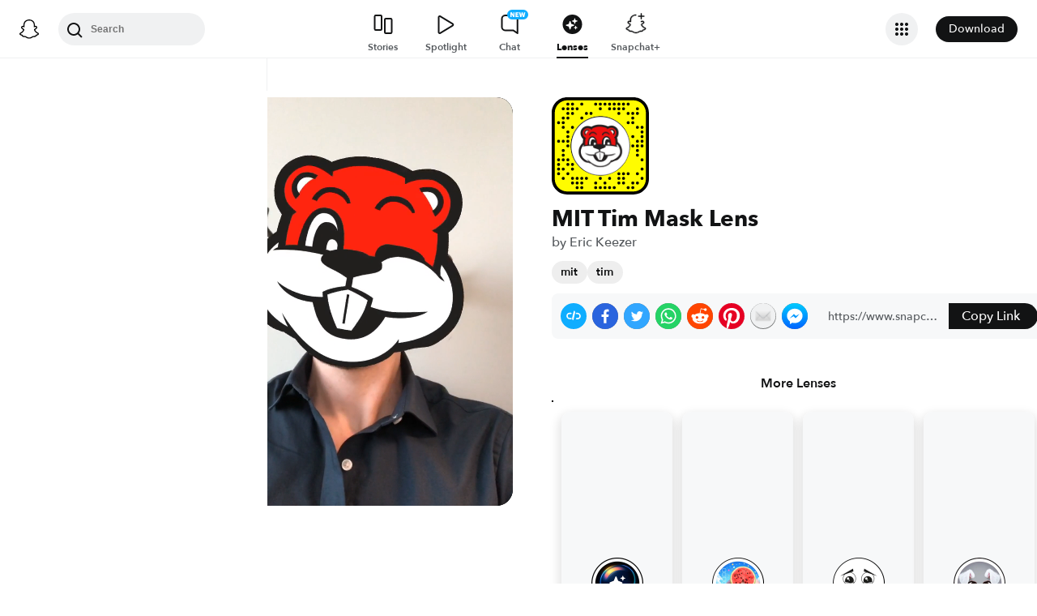

--- FILE ---
content_type: application/javascript
request_url: https://lens.snapchat.com/_next/static/chunks/webpack-81ca2381320149ae.js
body_size: 5261
content:
!function(){"use strict";var e,a,c,f,t,d,n,r,b,o,u,i,l={},s={};function p(e){var a=s[e];if(void 0!==a)return a.exports;var c=s[e]={id:e,loaded:!1,exports:{}},f=!0;try{l[e].call(c.exports,c,c.exports,p),f=!1}finally{f&&delete s[e]}return c.loaded=!0,c.exports}p.m=l,p.amdO={},e=[],p.O=function(a,c,f,t){if(c){t=t||0;for(var d=e.length;d>0&&e[d-1][2]>t;d--)e[d]=e[d-1];e[d]=[c,f,t];return}for(var n=1/0,d=0;d<e.length;d++){for(var c=e[d][0],f=e[d][1],t=e[d][2],r=!0,b=0;b<c.length;b++)n>=t&&Object.keys(p.O).every(function(e){return p.O[e](c[b])})?c.splice(b--,1):(r=!1,t<n&&(n=t));if(r){e.splice(d--,1);var o=f();void 0!==o&&(a=o)}}return a},p.n=function(e){var a=e&&e.__esModule?function(){return e.default}:function(){return e};return p.d(a,{a:a}),a},c=Object.getPrototypeOf?function(e){return Object.getPrototypeOf(e)}:function(e){return e.__proto__},p.t=function(e,f){if(1&f&&(e=this(e)),8&f||"object"==typeof e&&e&&(4&f&&e.__esModule||16&f&&"function"==typeof e.then))return e;var t=Object.create(null);p.r(t);var d={};a=a||[null,c({}),c([]),c(c)];for(var n=2&f&&e;"object"==typeof n&&!~a.indexOf(n);n=c(n))Object.getOwnPropertyNames(n).forEach(function(a){d[a]=function(){return e[a]}});return d.default=function(){return e},p.d(t,d),t},p.d=function(e,a){for(var c in a)p.o(a,c)&&!p.o(e,c)&&Object.defineProperty(e,c,{enumerable:!0,get:a[c]})},p.f={},p.e=function(e){return Promise.all(Object.keys(p.f).reduce(function(a,c){return p.f[c](e,a),a},[]))},p.u=function(e){return"static/chunks/"+e+"."+({37:"411a94e88153b9c7",59:"43259265dc38f0fc",97:"593644a1ac4e91ad",128:"89a18656d2ee66bb",184:"3bfd8575eee58ef1",295:"3a7e83c8d67bc0b2",338:"6e9b36bd9800475e",341:"101570266ff8c2de",486:"6cf43b2edbe5f812",507:"a49259e340e2d79d",521:"3720eea815000fa2",541:"d47210c784b2f4d1",555:"2cdfca21f4b05673",598:"3ddfeea26a70b2fb",664:"e2bc8a56f3a0ea93",712:"5169a51db41fa6ba",830:"42cde4f02504d71d",839:"a13a835cfd46bd26",883:"a5dc64c5ba74a215",917:"cc678e06a13a52d0",918:"0cedc01b1dd1acd2",948:"f8c0b9f49108c52d",1070:"4cc2709b293319a3",1161:"5bb35672b630d02c",1183:"86e87bde150277c7",1194:"bef4351d88c56f55",1332:"bde5a1beb9660ae7",1420:"3e25fb2d84ca2a8a",1471:"79882b3b83bc246d",1497:"0c26c169503d5012",1508:"976952f5cf28a54a",1697:"0b241d1e9cd29c35",1812:"e998accf6146fdc9",1814:"7332526a7bf5703f",1818:"3c4d310a94f70e15",1869:"b8f802bb3b95ce66",1882:"8723db14face3154",1908:"0500a0a634b86b78",1969:"6344824ecdee89a3",1992:"a2653127fe7e7071",2097:"17ea35ae408b9c39",2109:"007b84157375ef17",2286:"5a79b6597267fdf6",2298:"f22a27cfcbc90bc2",2316:"297fd30c0c318e88",2329:"353f031c761433a7",2338:"9297e0f451a35a71",2344:"bdfcc63cdc679f5c",2396:"7e293b6ef75b8499",2417:"820dfcdcb59c7b4a",2421:"1ce4d82093a4dff7",2434:"95e6bf3520b49744",2544:"6395f68f6d0f7f33",2614:"13ffea434a8ae5ea",2619:"ce40b0b6c1192471",2641:"d21c75bdb87a71c6",2678:"9ec9df7cb842eaa1",2724:"a2dac5a1f8d3e574",2735:"da4cf8fa1b677358",2766:"c64b920e53ec1032",2778:"1c9b54615d6a593b",2790:"56730e068a7dd5a1",2997:"eaae5c89454deee6",3094:"1d667bc4fee75c33",3175:"303e1bdb0f5e2d38",3227:"fc8bfd62ba5e7aaa",3252:"6e6ba75def0a58c4",3257:"53259b302441d547",3324:"ce53a976d4b7b8c0",3344:"204f8e7e8e6d6248",3408:"28a2570df5ceccf7",3444:"6dda4132b65d5c33",3567:"c6e94d25c94d8fbd",3587:"ba4cf01849ec6881",3603:"9685ce2ca2f3da6a",3683:"3007a37d802e402e",3689:"66507984af732d97",3709:"e0b477db27a9282f",3715:"097a17d70ecd602e",3732:"6aed09c6869ae72b",3765:"7c6bac3beb7cf0b8",3785:"d2e1d940833bedef",3824:"21e03a4308972090",3845:"6408bd743da48231",3922:"7b0deb6b0d47143c",3939:"f81cb837f6fba608",4012:"8e1acde787d6afb0",4036:"6e7b072cace21ce3",4090:"7f4f7d4112d5d15d",4172:"eef81951c0f247ac",4355:"77f4cb8791658433",4523:"3c804095d2800203",4546:"62330f7571a933c5",4549:"cdbbad6911509bdc",4552:"5ba6443d8a741224",4570:"fe6ed9ed6fbfe2ad",4602:"c97c548cfa9d4ee0",4629:"258142e4743933d4",4630:"44c9ab8864d02d5c",4633:"a7b4f18c6d5fec04",4659:"1d3351fc3ab80894",4825:"b2ec76f323f2760f",4909:"a0d082951f52599b",4921:"cb9895908dd17081",4975:"d0533a7c51f83779",5018:"1ce7cffcee29f0cf",5030:"f80f61fb39900bf9",5137:"3f86db1535dcfa4a",5161:"62f25eb204c047a1",5175:"ad6622c93b8484df",5177:"5538c8ed3aa66a51",5250:"6aa6f967ca7b227e",5273:"da9a1c77173ae0d1",5325:"921a82486b417e6d",5392:"93231ee9ddadd2a0",5418:"9d03c29dbf3e3806",5506:"1d715a3e05b134ca",5542:"95fed695fa883e87",5550:"576f0304e80a96ed",5589:"d879c68a5e7a108e",5610:"935d8b14f796cc05",5641:"1b6e9e0fe4985dcc",5785:"8af1cdecfffcffac",5809:"ec6551ba1200037b",5814:"89f118eba30b1b92",5867:"a7091183a33ec816",5908:"d5da446f4e64630e",5915:"c60e2dfc87471579",5968:"a6979ba8f772ebef",5997:"bf6418af8adcc47a",6006:"8f799203dff17593",6025:"e6f6263d57f382b4",6061:"a5d369406ee3032e",6105:"6897d8794f4c6082",6111:"8b8005d33a7c0b96",6174:"90ce0bd178352b0c",6242:"b837b9ea3cf2b4f9",6246:"c49d35399924df5b",6315:"243b40ab35e299d4",6329:"bb8476b97530fd97",6385:"6abc04b5e43c16c9",6405:"c0d04a392dd5bb08",6458:"7fa3cc607820885d",6508:"5e002848d968b633",6548:"abbe56a31bd61b68",6702:"0d4d64e867ef4862",6713:"21324bc57196884f",6805:"75678114e6c6feb2",6951:"98bfe460b01c510b",6997:"d449c41c32f8363a",7e3:"46502989a498bfa9",7052:"e34598a5e3697aa8",7073:"fabf393848c07cd6",7083:"9155d512c77d1fc0",7107:"54af8ae796cb3f1d",7149:"e4d08ff4bc77ce40",7325:"dff4e4f0e05737ea",7349:"c3b2c2559e651d9f",7362:"dc5de1165b857e82",7364:"17582722e0c1a595",7387:"cc32314018586f61",7514:"fbb4f23361acdf4f",7620:"332177759bebf29d",7639:"0b50a02015694af7",7775:"2f74055b5c4401ad",7861:"42af1dee47589d34",7899:"fdaf1a0e24b36377",7911:"7bd8d978cfee7d84",7961:"5150beb32e73fa1a",8306:"ad84ab307d5779b4",8348:"fa555e4c6d03af05",8364:"f7b5d0a43222e560",8443:"21b579f6ff4a3892",8491:"a10f2f39a3ab137f",8560:"481dc370a44d9dd1",8638:"765bf7488be3ea25",8663:"11c82b003c9c2640",8731:"0a8ef12a7a2d4f2a",8836:"c4498a7f6c61315d",8875:"932f6b0bac9a5bac",8914:"86e2065ca32b5531",8927:"8349f996a6f5deaf",8932:"8b16d75d2215ee4c",9005:"984c243b2e5c83f4",9019:"32998f25afd43c55",9058:"61544fa3fc9772c7",9113:"006de16139336de7",9119:"3786a881422eedc2",9182:"a13f00f99e587356",9241:"b8c0d5b9c198a583",9256:"ff66f4529ec22302",9264:"2d8d14ae432ef444",9285:"d26e93421d676e67",9297:"6e5af9def858c5c5",9300:"c5b2e5bb50390c74",9411:"69ccaf2ee968a94f",9426:"1a4c5251f5a16f5f",9492:"7da7a6da852b38d3",9525:"3fade704f70f75dc",9613:"396f93ea4aa66597",9752:"cc23c9857334afcd",9830:"a1eb4704fd08dcfd",9842:"eae9110c6695b51d",9850:"56ce6e53b2e53e7f",9888:"0e777329242505a7",9890:"2ea194025cce3d00",9925:"c153bef317e68d4e",9931:"19fc8c77844c1d73",9939:"f59085f662e876eb",9978:"099811bd80618ef0",9990:"ea6148b4c4fa9038"})[e]+".js"},p.miniCssF=function(e){return"static/css/2044363a44c4ee2d.css"},p.g=function(){if("object"==typeof globalThis)return globalThis;try{return this||Function("return this")()}catch(e){if("object"==typeof window)return window}}(),p.hmd=function(e){return(e=Object.create(e)).children||(e.children=[]),Object.defineProperty(e,"exports",{enumerable:!0,set:function(){throw Error("ES Modules may not assign module.exports or exports.*, Use ESM export syntax, instead: "+e.id)}}),e},p.o=function(e,a){return Object.prototype.hasOwnProperty.call(e,a)},f={},t="_N_E:",p.l=function(e,a,c,d){if(f[e]){f[e].push(a);return}if(void 0!==c)for(var n,r,b=document.getElementsByTagName("script"),o=0;o<b.length;o++){var u=b[o];if(u.getAttribute("src")==e||u.getAttribute("data-webpack")==t+c){n=u;break}}n||(r=!0,(n=document.createElement("script")).charset="utf-8",n.timeout=120,p.nc&&n.setAttribute("nonce",p.nc),n.setAttribute("data-webpack",t+c),n.src=p.tu(e)),f[e]=[a];var i=function(a,c){n.onerror=n.onload=null,clearTimeout(l);var t=f[e];if(delete f[e],n.parentNode&&n.parentNode.removeChild(n),t&&t.forEach(function(e){return e(c)}),a)return a(c)},l=setTimeout(i.bind(null,void 0,{type:"timeout",target:n}),12e4);n.onerror=i.bind(null,n.onerror),n.onload=i.bind(null,n.onload),r&&document.head.appendChild(n)},p.r=function(e){"undefined"!=typeof Symbol&&Symbol.toStringTag&&Object.defineProperty(e,Symbol.toStringTag,{value:"Module"}),Object.defineProperty(e,"__esModule",{value:!0})},p.nmd=function(e){return e.paths=[],e.children||(e.children=[]),e},p.tt=function(){return void 0===d&&(d={createScriptURL:function(e){return e}},"undefined"!=typeof trustedTypes&&trustedTypes.createPolicy&&(d=trustedTypes.createPolicy("nextjs#bundler",d))),d},p.tu=function(e){return p.tt().createScriptURL(e)},p.p="https://lens.snapchat.com/_next/",n=function(e,a,c,f){var t=document.createElement("link");return t.rel="stylesheet",t.type="text/css",t.onerror=t.onload=function(d){if(t.onerror=t.onload=null,"load"===d.type)c();else{var n=d&&("load"===d.type?"missing":d.type),r=d&&d.target&&d.target.href||a,b=Error("Loading CSS chunk "+e+" failed.\n("+r+")");b.code="CSS_CHUNK_LOAD_FAILED",b.type=n,b.request=r,t.parentNode.removeChild(t),f(b)}},t.href=a,document.head.appendChild(t),t},r=function(e,a){for(var c=document.getElementsByTagName("link"),f=0;f<c.length;f++){var t=c[f],d=t.getAttribute("data-href")||t.getAttribute("href");if("stylesheet"===t.rel&&(d===e||d===a))return t}for(var n=document.getElementsByTagName("style"),f=0;f<n.length;f++){var t=n[f],d=t.getAttribute("data-href");if(d===e||d===a)return t}},b={2272:0},p.f.miniCss=function(e,a){b[e]?a.push(b[e]):0!==b[e]&&({4633:1})[e]&&a.push(b[e]=new Promise(function(a,c){var f=p.miniCssF(e),t=p.p+f;if(r(f,t))return a();n(e,t,a,c)}).then(function(){b[e]=0},function(a){throw delete b[e],a}))},o={2272:0},p.f.j=function(e,a){var c=p.o(o,e)?o[e]:void 0;if(0!==c){if(c)a.push(c[2]);else if(/^(2272|4633)$/.test(e))o[e]=0;else{var f=new Promise(function(a,f){c=o[e]=[a,f]});a.push(c[2]=f);var t=p.p+p.u(e),d=Error();p.l(t,function(a){if(p.o(o,e)&&(0!==(c=o[e])&&(o[e]=void 0),c)){var f=a&&("load"===a.type?"missing":a.type),t=a&&a.target&&a.target.src;d.message="Loading chunk "+e+" failed.\n("+f+": "+t+")",d.name="ChunkLoadError",d.type=f,d.request=t,c[1](d)}},"chunk-"+e,e)}}},p.O.j=function(e){return 0===o[e]},u=function(e,a){var c,f,t=a[0],d=a[1],n=a[2],r=0;if(t.some(function(e){return 0!==o[e]})){for(c in d)p.o(d,c)&&(p.m[c]=d[c]);if(n)var b=n(p)}for(e&&e(a);r<t.length;r++)f=t[r],p.o(o,f)&&o[f]&&o[f][0](),o[f]=0;return p.O(b)},(i=self.webpackChunk_N_E=self.webpackChunk_N_E||[]).forEach(u.bind(null,0)),i.push=u.bind(null,i.push.bind(i))}();
//# sourceMappingURL=webpack-81ca2381320149ae.js.map

--- FILE ---
content_type: image/svg+xml
request_url: https://app.snapchat.com/web/deeplink/snapcode?data=b86f62c785c84ade82bdfb820e991863&version=1&type=svg
body_size: 45471
content:
<?xml version="1.0" encoding="UTF-8" standalone="no"?>
<svg xmlns:xlink="http://www.w3.org/1999/xlink" height="320" version="1.1" viewBox="0 0 320 320" width="320" xmlns="http://www.w3.org/2000/svg">
  <defs>
    <rect height="320" id="rect" rx="51.2" width="320" x="0" y="0"/>
    <clipPath id="clip">
      <use xlink:href="#rect"/>
    </clipPath>
  </defs>
  <image clip-path="url(#clip)" height="62.0%" width="62.0%" x="61.25" xlink:href="[data-uri]" y="61.25"/>
  <path d="M60,160C60,104.78,104.78,60,160,60L160,60C215.22,60,260,104.78,260,160L260,160C260,215.22,215.22,260,160,260L160,260C104.78,260,60,215.22,60,160L60,160M0,268.8C0,297.07,22.93,320,51.2,320L268.8,320C297.07,320,320,297.07,320,268.8L320,51.2C320,22.93,297.07,0,268.8,0L51.2,0C22.93,0,0,22.93,0,51.2L0,268.8" fill="#000000"/>
  <path d="M10,51.2C10,28.45,28.45,10,51.2,10L268.8,10C291.55,10,310,28.45,310,51.2L310,268.8C310,291.55,291.55,310,268.8,310L51.2,310C28.45,310,10,291.55,10,268.8L10,51.2M53.16,17.63A5,5,0,0,0,53.16,27.63A5,5,0,0,0,53.16,17.63M68.42,17.63A5,5,0,0,0,68.42,27.63A5,5,0,0,0,68.42,17.63M98.95,17.63A5,5,0,0,0,98.95,27.63A5,5,0,0,0,98.95,17.63M144.74,17.63A5,5,0,0,0,144.74,27.63A5,5,0,0,0,144.74,17.63M160,17.63A5,5,0,0,0,160,27.63A5,5,0,0,0,160,17.63M175.26,17.63A5,5,0,0,0,175.26,27.63A5,5,0,0,0,175.26,17.63M190.53,17.63A5,5,0,0,0,190.53,27.63A5,5,0,0,0,190.53,17.63M205.79,17.63A5,5,0,0,0,205.79,27.63A5,5,0,0,0,205.79,17.63M221.05,17.63A5,5,0,0,0,221.05,27.63A5,5,0,0,0,221.05,17.63M236.32,17.63A5,5,0,0,0,236.32,27.63A5,5,0,0,0,236.32,17.63M251.58,17.63A5,5,0,0,0,251.58,27.63A5,5,0,0,0,251.58,17.63M37.89,32.89A5,5,0,0,0,37.89,42.89A5,5,0,0,0,37.89,32.89M53.16,32.89A5,5,0,0,0,53.16,42.89A5,5,0,0,0,53.16,32.89M68.42,32.89A5,5,0,0,0,68.42,42.89A5,5,0,0,0,68.42,32.89M83.68,32.89A5,5,0,0,0,83.68,42.89A5,5,0,0,0,83.68,32.89M160,32.89A5,5,0,0,0,160,42.89A5,5,0,0,0,160,32.89M190.53,32.89A5,5,0,0,0,190.53,42.89A5,5,0,0,0,190.53,32.89M205.79,32.89A5,5,0,0,0,205.79,42.89A5,5,0,0,0,205.79,32.89M221.05,32.89A5,5,0,0,0,221.05,42.89A5,5,0,0,0,221.05,32.89M236.32,32.89A5,5,0,0,0,236.32,42.89A5,5,0,0,0,236.32,32.89M282.11,32.89A5,5,0,0,0,282.11,42.89A5,5,0,0,0,282.11,32.89M53.16,48.16A5,5,0,0,0,53.16,58.16A5,5,0,0,0,53.16,48.16M68.42,48.16A5,5,0,0,0,68.42,58.16A5,5,0,0,0,68.42,48.16M114.21,48.16A5,5,0,0,0,114.21,58.16A5,5,0,0,0,114.21,48.16M129.47,48.16A5,5,0,0,0,129.47,58.16A5,5,0,0,0,129.47,48.16M221.05,48.16A5,5,0,0,0,221.05,58.16A5,5,0,0,0,221.05,48.16M251.58,48.16A5,5,0,0,0,251.58,58.16A5,5,0,0,0,251.58,48.16M266.84,48.16A5,5,0,0,0,266.84,58.16A5,5,0,0,0,266.84,48.16M282.11,48.16A5,5,0,0,0,282.11,58.16A5,5,0,0,0,282.11,48.16M37.89,63.42A5,5,0,0,0,37.89,73.42A5,5,0,0,0,37.89,63.42M53.16,63.42A5,5,0,0,0,53.16,73.42A5,5,0,0,0,53.16,63.42M98.95,63.42A5,5,0,0,0,98.95,73.42A5,5,0,0,0,98.95,63.42M266.84,63.42A5,5,0,0,0,266.84,73.42A5,5,0,0,0,266.84,63.42M22.63,78.68A5,5,0,0,0,22.63,88.68A5,5,0,0,0,22.63,78.68M37.89,78.68A5,5,0,0,0,37.89,88.68A5,5,0,0,0,37.89,78.68M251.58,78.68A5,5,0,0,0,251.58,88.68A5,5,0,0,0,251.58,78.68M266.84,78.68A5,5,0,0,0,266.84,88.68A5,5,0,0,0,266.84,78.68M37.89,93.95A5,5,0,0,0,37.89,103.95A5,5,0,0,0,37.89,93.95M68.42,93.95A5,5,0,0,0,68.42,103.95A5,5,0,0,0,68.42,93.95M282.11,93.95A5,5,0,0,0,282.11,103.95A5,5,0,0,0,282.11,93.95M297.37,93.95A5,5,0,0,0,297.37,103.95A5,5,0,0,0,297.37,93.95M53.16,109.21A5,5,0,0,0,53.16,119.21A5,5,0,0,0,53.16,109.21M297.37,109.21A5,5,0,0,0,297.37,119.21A5,5,0,0,0,297.37,109.21M53.16,124.47A5,5,0,0,0,53.16,134.47A5,5,0,0,0,53.16,124.47M266.84,124.47A5,5,0,0,0,266.84,134.47A5,5,0,0,0,266.84,124.47M297.37,124.47A5,5,0,0,0,297.37,134.47A5,5,0,0,0,297.37,124.47M22.63,139.74A5,5,0,0,0,22.63,149.74A5,5,0,0,0,22.63,139.74M37.89,139.74A5,5,0,0,0,37.89,149.74A5,5,0,0,0,37.89,139.74M53.16,139.74A5,5,0,0,0,53.16,149.74A5,5,0,0,0,53.16,139.74M282.11,139.74A5,5,0,0,0,282.11,149.74A5,5,0,0,0,282.11,139.74M297.37,139.74A5,5,0,0,0,297.37,149.74A5,5,0,0,0,297.37,139.74M53.16,155A5,5,0,0,0,53.16,165A5,5,0,0,0,53.16,155M266.84,155A5,5,0,0,0,266.84,165A5,5,0,0,0,266.84,155M282.11,155A5,5,0,0,0,282.11,165A5,5,0,0,0,282.11,155M297.37,155A5,5,0,0,0,297.37,165A5,5,0,0,0,297.37,155M37.89,170.26A5,5,0,0,0,37.89,180.26A5,5,0,0,0,37.89,170.26M282.11,170.26A5,5,0,0,0,282.11,180.26A5,5,0,0,0,282.11,170.26M37.89,185.53A5,5,0,0,0,37.89,195.53A5,5,0,0,0,37.89,185.53M282.11,185.53A5,5,0,0,0,282.11,195.53A5,5,0,0,0,282.11,185.53M22.63,200.79A5,5,0,0,0,22.63,210.79A5,5,0,0,0,22.63,200.79M37.89,200.79A5,5,0,0,0,37.89,210.79A5,5,0,0,0,37.89,200.79M53.16,200.79A5,5,0,0,0,53.16,210.79A5,5,0,0,0,53.16,200.79M297.37,200.79A5,5,0,0,0,297.37,210.79A5,5,0,0,0,297.37,200.79M22.63,216.05A5,5,0,0,0,22.63,226.05A5,5,0,0,0,22.63,216.05M53.16,216.05A5,5,0,0,0,53.16,226.05A5,5,0,0,0,53.16,216.05M68.42,216.05A5,5,0,0,0,68.42,226.05A5,5,0,0,0,68.42,216.05M22.63,231.32A5,5,0,0,0,22.63,241.32A5,5,0,0,0,22.63,231.32M37.89,231.32A5,5,0,0,0,37.89,241.32A5,5,0,0,0,37.89,231.32M68.42,231.32A5,5,0,0,0,68.42,241.32A5,5,0,0,0,68.42,231.32M297.37,231.32A5,5,0,0,0,297.37,241.32A5,5,0,0,0,297.37,231.32M22.63,246.58A5,5,0,0,0,22.63,256.58A5,5,0,0,0,22.63,246.58M53.16,246.58A5,5,0,0,0,53.16,256.58A5,5,0,0,0,53.16,246.58M221.05,246.58A5,5,0,0,0,221.05,256.58A5,5,0,0,0,221.05,246.58M236.32,246.58A5,5,0,0,0,236.32,256.58A5,5,0,0,0,236.32,246.58M251.58,246.58A5,5,0,0,0,251.58,256.58A5,5,0,0,0,251.58,246.58M282.11,246.58A5,5,0,0,0,282.11,256.58A5,5,0,0,0,282.11,246.58M37.89,261.84A5,5,0,0,0,37.89,271.84A5,5,0,0,0,37.89,261.84M68.42,261.84A5,5,0,0,0,68.42,271.84A5,5,0,0,0,68.42,261.84M83.68,261.84A5,5,0,0,0,83.68,271.84A5,5,0,0,0,83.68,261.84M98.95,261.84A5,5,0,0,0,98.95,271.84A5,5,0,0,0,98.95,261.84M114.21,261.84A5,5,0,0,0,114.21,271.84A5,5,0,0,0,114.21,261.84M160,261.84A5,5,0,0,0,160,271.84A5,5,0,0,0,160,261.84M190.53,261.84A5,5,0,0,0,190.53,271.84A5,5,0,0,0,190.53,261.84M221.05,261.84A5,5,0,0,0,221.05,271.84A5,5,0,0,0,221.05,261.84M236.32,261.84A5,5,0,0,0,236.32,271.84A5,5,0,0,0,236.32,261.84M297.37,261.84A5,5,0,0,0,297.37,271.84A5,5,0,0,0,297.37,261.84M68.42,277.11A5,5,0,0,0,68.42,287.11A5,5,0,0,0,68.42,277.11M83.68,277.11A5,5,0,0,0,83.68,287.11A5,5,0,0,0,83.68,277.11M98.95,277.11A5,5,0,0,0,98.95,287.11A5,5,0,0,0,98.95,277.11M144.74,277.11A5,5,0,0,0,144.74,287.11A5,5,0,0,0,144.74,277.11M175.26,277.11A5,5,0,0,0,175.26,287.11A5,5,0,0,0,175.26,277.11M221.05,277.11A5,5,0,0,0,221.05,287.11A5,5,0,0,0,221.05,277.11M236.32,277.11A5,5,0,0,0,236.32,287.11A5,5,0,0,0,236.32,277.11M266.84,277.11A5,5,0,0,0,266.84,287.11A5,5,0,0,0,266.84,277.11M282.11,277.11A5,5,0,0,0,282.11,287.11A5,5,0,0,0,282.11,277.11M83.68,292.37A5,5,0,0,0,83.68,302.37A5,5,0,0,0,83.68,292.37M98.95,292.37A5,5,0,0,0,98.95,302.37A5,5,0,0,0,98.95,292.37M144.74,292.37A5,5,0,0,0,144.74,302.37A5,5,0,0,0,144.74,292.37M160,292.37A5,5,0,0,0,160,302.37A5,5,0,0,0,160,292.37M175.26,292.37A5,5,0,0,0,175.26,302.37A5,5,0,0,0,175.26,292.37M190.53,292.37A5,5,0,0,0,190.53,302.37A5,5,0,0,0,190.53,292.37M205.79,292.37A5,5,0,0,0,205.79,302.37A5,5,0,0,0,205.79,292.37M251.58,292.37A5,5,0,0,0,251.58,302.37A5,5,0,0,0,251.58,292.37M266.84,292.37A5,5,0,0,0,266.84,302.37A5,5,0,0,0,266.84,292.37M62,160C62,214.12,105.88,258,160,258L160,258C214.12,258,258,214.12,258,160L258,160C258,105.88,214.12,62,160,62L160,62C105.88,62,62,105.88,62,160L62,160" fill="#FFFC00"/>
</svg>
